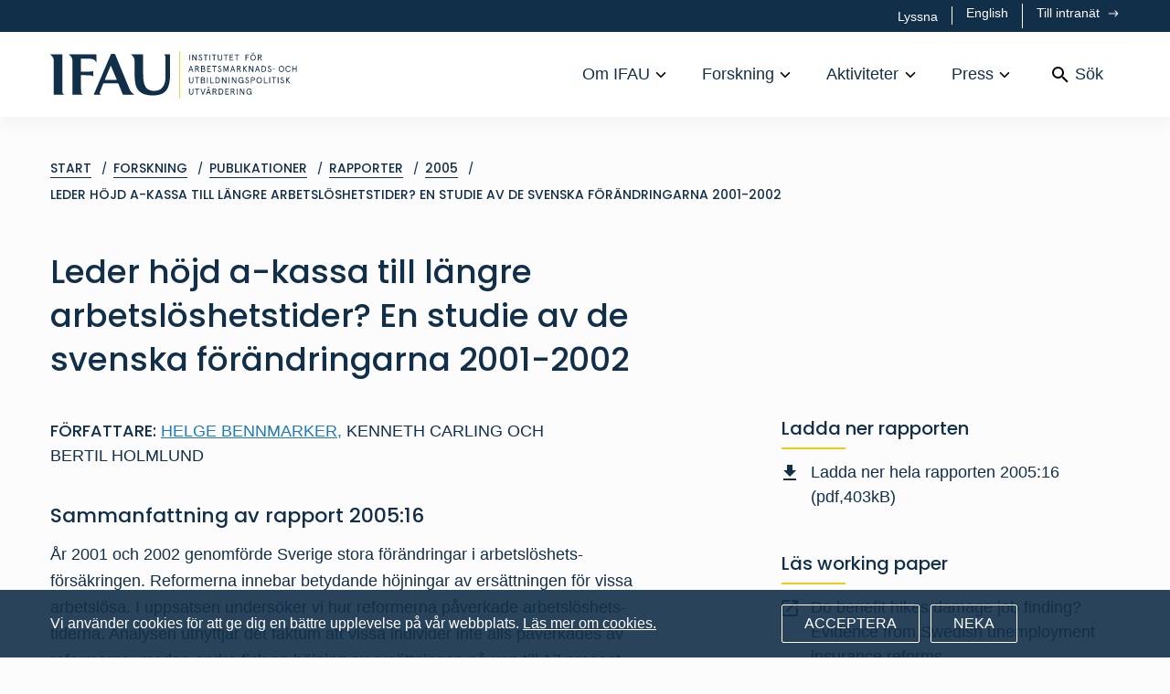

--- FILE ---
content_type: text/html; charset=utf-8
request_url: https://www.ifau.se/Forskning/Publikationer/Rapporter/2005/Leder-hojd-a-kassa-till-langre-arbetsloshetstider-En-studie-av-de-svenska-forandringarna-2001-2002/
body_size: 26563
content:


<!DOCTYPE html>

<html lang="sv" class="no-js">
<head>
    <meta name="viewport" content="width=device-width" />
    <title>IFAU</title>

    

    <meta name="citation_title" content="Leder h&#246;jd a-kassa till l&#228;ngre arbetsl&#246;shetstider? En studie av de svenska f&#246;r&#228;ndringarna 2001-2002" />
    <meta name="citation_pdf_url" content="/globalassets/pdf/se/2005/r05-16.pdf" />
    <meta name="citation_type" content="technical_report" />
    <meta name="citation_technical_report_number" content="2005:16" />
    <meta name="citation_technical_report_institution" content="IFAU - Institute for Evaluation of Labour Market and Education Policy" />

        <meta name="citation_abstract" content="&lt;p&gt;&#197;r 2001 och 2002 genomf&#246;rde Sverige stora f&#246;r&#228;ndringar i arbetsl&#246;shets&#173;f&#246;rs&#228;kringen. Reformerna innebar betydande h&#246;jningar av ers&#228;ttningen f&#246;r vissa arbetsl&#246;sa. I uppsatsen unders&#246;ker vi hur reformerna p&#229;verkade arbets&#173;l&#246;shets&#173;tiderna. Analysen utnyttjar det faktum att vissa individer inte alls p&#229;verkades av reformerna, medan andra fick en h&#246;jning av ers&#228;ttningen p&#229; upp till 17 procent. V&#229;ra resultat tyder p&#229; att reformerna hade olika effekter f&#246;r m&#228;n respektive kvinnor. Sammantaget uppskattas de tv&#229; reformerna ha &#246;kat m&#228;n&#173;nens arbetsl&#246;shetstider, men minskat kvinnornas. Dessa effekter &#228;r dock inte statistiskt s&#228;kerst&#228;llda. Vid analyser av arbetsl&#246;shetens tidsf&#246;rlopp finner vi att m&#228;n efter 20 veckor har en s&#228;kerst&#228;lld minsk&#173;&#173;ning av &#246;ver&#173;g&#229;ngarna till arbete. En f&#246;rklaring till k&#246;ns&#173;skillnaden kan vara den s&amp;nbsp;k maxtaxe&#173;&#173;&#173;reformen inom barn&#173;omsorgen, vilken genomf&#246;rdes ungef&#228;r samtidigt med a‑kassere&#173;formerna men som inte har kunnat beaktas i analysen.&lt;/p&gt;" />

        <meta name="citation_publication_date" content="2005-12-08" />
        <meta name="citation_year" content="2005" />

            <meta name="citation_author" content="Helge Bennmarker" />
            <meta name="citation_author" content="Kenneth Carling" />
            <meta name="citation_author" content="Bertil Holmlund" />



    <script>
        document.getElementsByClassName('no-js')[0].className =
            document.getElementsByClassName('no-js')[0].className.replace(/\bno-\b/, '')
    </script>
    
    <script type="text/javascript" src="/modules/EPiServer.Vizzit/ClientResources/js/vizzit.integration.js"></script>
<script type="text/javascript">
$vizzit$ = typeof $vizzit$ != 'undefined' ? $vizzit$ : {};
</script>
<script type="text/javascript">
$vizzit$ = {keys: $vizzit$.keys || {},client: $vizzit$.client || {},config: $vizzit$.config || {},endpoint: $vizzit$.endpoint || {},};
</script>
<script type="text/javascript">
$vizzit$.keys.public = 'j55zN2ExxwlPaZcvjca7o7+5rbAp/8s3uELvygNtBec=';
</script>
<script type="text/javascript">
$vizzit$.config.cookie = false;
</script>

    <script src="//cdn1.readspeaker.com/script/6816/webReader/webReader.js?pids=wr" type="text/javascript" id="rs_req_Init"></script>
    <meta name="google-site-verification" content="h6D_hW3nBmvQWgDNLAUuvdknZ_67Y_rx4P7WiF6TZ8Q" />
<link rel="shortcut icon" href="/Static/dist/assets/favicon.ico"><link rel="icon" type="image/png" sizes="16x16" href="/Static/dist/assets/favicon-16x16.png"><link rel="icon" type="image/png" sizes="32x32" href="/Static/dist/assets/favicon-32x32.png"><link rel="icon" type="image/png" sizes="48x48" href="/Static/dist/assets/favicon-48x48.png"><link rel="manifest" href="/Static/dist/assets/manifest.json"><meta name="mobile-web-app-capable" content="yes"><meta name="theme-color" content="#fff"><meta name="application-name" content="IFAU"><link rel="apple-touch-icon" sizes="57x57" href="/Static/dist/assets/apple-touch-icon-57x57.png"><link rel="apple-touch-icon" sizes="60x60" href="/Static/dist/assets/apple-touch-icon-60x60.png"><link rel="apple-touch-icon" sizes="72x72" href="/Static/dist/assets/apple-touch-icon-72x72.png"><link rel="apple-touch-icon" sizes="76x76" href="/Static/dist/assets/apple-touch-icon-76x76.png"><link rel="apple-touch-icon" sizes="114x114" href="/Static/dist/assets/apple-touch-icon-114x114.png"><link rel="apple-touch-icon" sizes="120x120" href="/Static/dist/assets/apple-touch-icon-120x120.png"><link rel="apple-touch-icon" sizes="144x144" href="/Static/dist/assets/apple-touch-icon-144x144.png"><link rel="apple-touch-icon" sizes="152x152" href="/Static/dist/assets/apple-touch-icon-152x152.png"><link rel="apple-touch-icon" sizes="167x167" href="/Static/dist/assets/apple-touch-icon-167x167.png"><link rel="apple-touch-icon" sizes="180x180" href="/Static/dist/assets/apple-touch-icon-180x180.png"><link rel="apple-touch-icon" sizes="1024x1024" href="/Static/dist/assets/apple-touch-icon-1024x1024.png"><meta name="apple-mobile-web-app-capable" content="yes"><meta name="apple-mobile-web-app-status-bar-style" content="black-translucent"><meta name="apple-mobile-web-app-title" content="IFAU"><meta name="msapplication-TileColor" content="#fff"><meta name="msapplication-TileImage" content="/Static/dist/assets/mstile-144x144.png"><meta name="msapplication-config" content="/Static/dist/assets/browserconfig.xml"><link href="/Static/dist/app.bundle.css?dada348e4a62facd72e2" rel="stylesheet"><link as="font" crossorigin="anonymous" href="/Static/dist/fonts/poppins-v13-latin-500.woff2" rel="preload"><link as="font" crossorigin="anonymous" href="/Static/dist/fonts/poppins-v13-latin-regular.woff2" rel="preload"></head>
<body class="reportpage">

    <div class="page-container" id="pagecontent">
        


<header class="rs_skip rs_preserve">
    <div class="bg-primary">
        <div class="container-lg">
            <div class="row">
                <div class="d-flex col-12 py-1 justify-content-end">
<div id="readspeaker_button1" class="rs_skip rsbtn rs_preserve">
    <a rel="nofollow" class="rsbtn_play" accesskey="L" title="Lyssna p&aring; sidans text med ReadSpeaker webReader" href="//app-eu.readspeaker.com/cgi-bin/rsent?customerid=6816&amp;lang=sv_se&amp;readid=pagecontent&amp;url=https%3a%2f%2fwww.ifau.se%2fForskning%2fPublikationer%2fRapporter%2f2005%2fLeder-hojd-a-kassa-till-langre-arbetsloshetstider-En-studie-av-de-svenska-forandringarna-2001-2002%2f">
        <span class="rsbtn_left rsimg rspart">
            <span class="rsbtn_text">
                <span>Lyssna</span>
            </span>
        </span>
        <span class="rsbtn_right rsimg rsplay rspart"></span>
    </a>
</div>                            <a href="/en/Research/Publications/Reports/" class="text-white text-xs toplinks__middle" lang="en">
                                English
                            </a>
                            <a href="/intra/"
                               class="text-white text-xs button--arrow toplinks__last">
                                Till intran&#228;t
                            </a>

                </div>
            </div>
        </div>
    </div>
    <div class="bg-white">
        <div class="container-lg">
            <div class="row">
                <div class="col-12  d-flex align-items-center">
                    <a href="/" class="mr-auto" aria-label="Hem">
<svg xmlns="http://www.w3.org/2000/svg" xmlns:xlink="http://www.w3.org/1999/xlink" viewBox="0 0 284 56" class="c-logo c-logo--header" aria-hidden="true" focusable="false">
  <path fill="#F8C637" class="c-logo__divider" d="M148.555 56h.85V.919h-.85z" />
  <path fill="#122334" class="c-logo__text" d="M92.959 4.818s.09.271.139.305c3.105 2.122 3.887 5.123 3.887 6.972v8.492l.01.288c-.005 2.967.008 5.933.076 8.898.07 3.096.302 6.239.935 9.26 1.282 6.115 4.9 10.32 11.03 12.141 4.318 1.283 8.729 1.439 13.155.908 7.471-.895 12.171-4.334 14.281-11.949 1.116-4.028 1.346-8.153 1.351-12.301.007-6.407.003-20.03.002-22.619a.43.43 0 00-.432-.429h-6.19l.08.176c.624.685 1.048 1.558 1.162 2.743.121 1.265.109 3.008.156 4.3h.002c.01 6.46-.06 12.92-.06 19.38 0 6.384-2.407 11.665-5.804 13.771-2.224 1.38-4.486 1.766-7.056 1.828-6.225.153-10.051-2.595-11.7-8.587-.705-2.565-1.014-5.305-1.059-7.973-.111-6.506-.078-22.422-.071-25.19a.413.413 0 00-.416-.414H92.959M0 4.818s.09.271.139.305c3.105 2.122 3.888 5.123 3.888 6.972l.016 39.037c0 .232.189.421.421.421h11.457s-.093-.286-.14-.305c-1.188-.496-1.627-1.429-1.741-2.614-.121-1.266-.108-3.008-.155-4.301l-.016-39.086a.429.429 0 00-.429-.429H0" />
  <path fill="#122334" class="c-logo__text" d="M62.895 33.69c.943-2.22 4.318-10.183 6.338-15.14a.43.43 0 01.798 0c2.026 4.972 5.394 12.939 6.329 15.147a.42.42 0 01-.388.584H63.287a.425.425 0 01-.392-.591zM73.449 4.27h-2.936a.882.882 0 00-.812.538L50.265 50.694a.44.44 0 00-.035.171v.688h8.196l-.139-.305c-1.188-.496-1.685-1.442-1.27-2.648.102-.297 3.134-7.99 3.872-9.861a.644.644 0 01.603-.407h16.301c.262 0 .499.16.596.403l4.949 12.288c.129.321.439.53.783.53h12.581s-.086-.278-.139-.305c-3.126-1.564-5.073-5.441-5.876-7.397L74.84 5.204a1.503 1.503 0 00-1.391-.934zM159.832 11.965h.886V4.924h-.886zM167.582 4.924h.885v7.04h-1.036l-3.178-5.481v5.481h-.886v-7.04h1.036l3.179 5.501V4.924M173.865 6.433c-.322-.574-.643-.745-1.117-.745-.482 0-.844.402-.844.875 0 .332.1.573.412.815.162.11.291.201.403.261l.543.282c.402.201.592.302.925.553.473.353.724.765.754 1.468 0 .564-.181 1.047-.543 1.439-.402.442-.925.664-1.569.664a2.21 2.21 0 01-1.478-.533c-.413-.352-.674-.815-.795-1.368l.764-.463c.272.956.674 1.519 1.509 1.519.412 0 .724-.131.955-.402.182-.222.273-.503.273-.835 0-.614-.484-.966-1.328-1.368-.553-.252-.825-.412-1.188-.724-.361-.323-.522-.714-.522-1.237 0-.513.171-.936.513-1.278a1.656 1.656 0 011.216-.513c.937 0 1.459.402 1.831 1.127l-.714.463M176.388 5.768v-.844h4.949v.844h-2.032v6.196h-.885V5.768h-2.032M183.244 11.965h.886V4.924h-.886zM186.028 5.768v-.844h4.949v.844h-2.033v6.196h-.884V5.768h-2.032M192.81 4.924h.884V9.63c0 .926.583 1.57 1.579 1.57.997 0 1.58-.644 1.58-1.57V4.924h.885V9.57c0 .775-.231 1.388-.704 1.821-.463.432-1.047.654-1.761.654-.713 0-1.297-.222-1.769-.654-.463-.433-.694-1.046-.694-1.821V4.924M199.575 5.768v-.844h4.948v.844h-2.031v6.196h-.886V5.768h-2.031M206.433 4.924h4.043v.844h-3.159V7.79h2.555v.845h-2.555v2.485h3.259v.844h-4.143v-7.04M212.233 5.768v-.844h4.95v.844h-2.033v6.196h-.884V5.768h-2.033M224.624 4.924h4.094v.844h-3.208v2.103h2.604v.845h-2.604v3.248h-.886v-7.04M234.775 3.445a.552.552 0 01-.573.563.555.555 0 01-.563-.563c0-.322.251-.573.563-.573a.56.56 0 01.573.573zm-1.67 0a.552.552 0 01-.573.563.555.555 0 01-.563-.563c0-.322.251-.573.563-.573a.56.56 0 01.573.573zm.262 2.243c-.654 0-1.197.241-1.619.714-.413.473-.624 1.157-.624 2.042 0 .885.211 1.569.624 2.042.422.472.965.714 1.619.714s1.196-.242 1.609-.714c.422-.473.634-1.157.634-2.042 0-.885-.212-1.569-.634-2.042-.413-.473-.955-.714-1.609-.714zm0-.845c.885 0 1.629.321 2.243.966.614.634.915 1.518.915 2.635 0 1.116-.301 2.002-.915 2.645-.614.634-1.358.956-2.243.956-.886 0-1.63-.322-2.243-.956-.614-.643-.916-1.529-.916-2.645 0-1.117.302-2.001.916-2.635.613-.645 1.357-.966 2.243-.966zM239.701 5.768V7.8h1.479c.755 0 1.136-.342 1.136-1.015 0-.675-.381-1.017-1.136-1.017h-1.479zm3.119 6.196l-2.062-3.319h-1.057v3.319h-.885v-7.04h2.343c1.258 0 2.073.693 2.073 1.861 0 .965-.544 1.608-1.469 1.8l2.102 3.379h-1.045zM161.834 19.221l-1.065 3.169h2.131l-1.066-3.169zm-.422-1.146h.844l2.434 7.041h-.885l-.623-1.882h-2.696l-.624 1.882h-.884l2.434-7.041zM167.476 18.919v2.033h1.478c.754 0 1.137-.342 1.137-1.016 0-.674-.383-1.017-1.137-1.017h-1.478zm3.118 6.197l-2.063-3.32h-1.055v3.32h-.886v-7.041h2.344c1.257 0 2.072.694 2.072 1.861 0 .965-.543 1.609-1.469 1.8l2.103 3.38h-1.046zM174.574 21.787v2.484h1.489c.935 0 1.408-.413 1.408-1.248 0-.824-.473-1.236-1.408-1.236h-1.489zm0-2.868v2.022h1.439c.683 0 1.116-.352 1.116-1.005 0-.654-.433-1.017-1.116-1.017h-1.439zm-.886-.844h2.375c1.237 0 1.981.674 1.981 1.81 0 .604-.321 1.127-.795 1.378.694.282 1.137.915 1.137 1.76 0 1.298-.824 2.093-2.193 2.093h-2.505v-7.041zM180.667 18.075h4.043v.844h-3.157v2.022h2.553v.846h-2.553v2.484h3.259v.845h-4.145v-7.041M186.469 18.919v-.844h4.948v.844h-2.031v6.197h-.886v-6.197h-2.031M196.041 19.584c-.322-.574-.644-.744-1.117-.744-.483 0-.844.402-.844.874 0 .332.101.573.412.815.161.111.291.201.403.262l.543.282c.402.2.593.302.924.552.474.353.725.765.755 1.469 0 .563-.181 1.046-.543 1.438-.402.443-.926.664-1.569.664a2.21 2.21 0 01-1.479-.533c-.412-.352-.673-.815-.795-1.368l.765-.462c.272.955.674 1.518 1.509 1.518.412 0 .724-.131.956-.402.181-.221.271-.503.271-.835 0-.614-.482-.966-1.328-1.367-.552-.252-.824-.413-1.186-.725-.363-.322-.524-.714-.524-1.237 0-.513.172-.936.514-1.278a1.655 1.655 0 011.216-.512c.936 0 1.459.401 1.831 1.126l-.714.463M199.283 18.075h1.087l1.881 4.959 1.88-4.959h1.087v7.041h-.885v-5.13l-1.77 4.486h-.625l-1.769-4.486v5.13h-.886v-7.041M209.974 19.221l-1.066 3.169h2.132l-1.066-3.169zm-.422-1.146h.844l2.435 7.041h-.886l-.623-1.882h-2.696l-.624 1.882h-.884l2.434-7.041zM215.616 18.919v2.033h1.479c.754 0 1.135-.342 1.135-1.016 0-.674-.381-1.017-1.135-1.017h-1.479zm3.118 6.197l-2.062-3.32h-1.056v3.32h-.886v-7.041h2.344c1.257 0 2.072.694 2.072 1.861 0 .965-.543 1.609-1.468 1.8l2.102 3.38h-1.046zM226.706 25.116h-1.126l-2.866-3.551v3.551h-.886v-7.041h.886v2.826l2.625-2.826h1.126l-2.857 3.158 3.098 3.883M232.834 18.075h.886v7.041h-1.036l-3.179-5.482v5.482h-.885v-7.041h1.036l3.178 5.502v-5.502M238.476 19.221l-1.066 3.169h2.132l-1.066-3.169zm-.422-1.146h.844l2.434 7.041h-.885l-.623-1.882h-2.696l-.624 1.882h-.885l2.435-7.041zM244.117 18.919v5.352h.896c1.298 0 2.444-.704 2.444-2.675 0-1.972-1.146-2.677-2.444-2.677h-.896zm-.885-.844h1.931c.916 0 1.681.311 2.304.946.624.623.935 1.478.935 2.575 0 1.096-.311 1.95-.935 2.584-.623.624-1.388.936-2.304.936h-1.931v-7.041zM253.408 19.584c-.322-.574-.643-.744-1.117-.744-.482 0-.844.402-.844.874 0 .332.1.573.412.815.162.111.291.201.402.262l.544.282c.402.2.592.302.924.552.473.353.725.765.755 1.469 0 .563-.181 1.046-.543 1.438-.402.443-.925.664-1.569.664a2.205 2.205 0 01-1.478-.533c-.414-.352-.674-.815-.795-1.368l.764-.462c.272.955.674 1.518 1.509 1.518.412 0 .724-.131.955-.402.182-.221.273-.503.273-.835 0-.614-.484-.966-1.329-1.367-.552-.252-.824-.413-1.187-.725-.361-.322-.522-.714-.522-1.237 0-.513.17-.936.513-1.278a1.654 1.654 0 011.216-.512c.937 0 1.459.401 1.831 1.126l-.714.463M255.83 22.299h2.727v-.744h-2.727zM265.978 18.84c-.655 0-1.198.241-1.621.714-.412.472-.623 1.156-.623 2.042 0 .884.211 1.568.623 2.041.423.472.966.714 1.621.714.653 0 1.196-.242 1.608-.714.423-.473.635-1.157.635-2.041 0-.886-.212-1.57-.635-2.042-.412-.473-.955-.714-1.608-.714zm0-.845c.884 0 1.628.321 2.243.965.613.634.915 1.519.915 2.636 0 1.115-.302 2.001-.915 2.645-.615.633-1.359.955-2.243.955-.886 0-1.63-.322-2.244-.955-.614-.644-.916-1.53-.916-2.645 0-1.117.302-2.002.916-2.636.614-.644 1.358-.965 2.244-.965zM276.527 23.064c-.161.633-.483 1.156-.965 1.549-.484.392-1.077.583-1.791.583a3.05 3.05 0 01-2.253-.945c-.614-.634-.926-1.519-.926-2.655 0-1.137.312-2.022.926-2.656a3.05 3.05 0 012.253-.945c.714 0 1.307.201 1.791.593.482.392.804.905.965 1.539l-.855.251c-.332-1.025-.965-1.538-1.901-1.538-.674 0-1.216.241-1.639.714-.412.472-.624 1.156-.624 2.042 0 .884.212 1.568.624 2.041.423.472.965.714 1.639.714.936 0 1.569-.513 1.901-1.539l.855.252M282.58 18.075h.885v7.041h-.885v-3.32h-3.219v3.32h-.885v-7.041h.885v2.877h3.219v-2.877M159.682 31.226h.884v4.707c0 .925.583 1.57 1.58 1.57.996 0 1.579-.645 1.579-1.57v-4.707h.885v4.647c0 .774-.231 1.388-.704 1.82-.463.433-1.047.655-1.76.655-.714 0-1.298-.222-1.77-.655-.463-.432-.694-1.046-.694-1.82v-4.647M166.498 32.071v-.845h4.948v.845h-2.031v6.196h-.886v-6.196h-2.031M174.29 34.937v2.485h1.488c.936 0 1.409-.412 1.409-1.247 0-.825-.473-1.238-1.409-1.238h-1.488zm0-2.866v2.022h1.439c.683 0 1.116-.353 1.116-1.006s-.433-1.016-1.116-1.016h-1.439zm-.886-.845h2.374c1.238 0 1.982.674 1.982 1.811 0 .604-.322 1.126-.795 1.377.694.282 1.137.916 1.137 1.761 0 1.298-.825 2.092-2.193 2.092h-2.505v-7.041zM180.429 38.267h.884v-7.041h-.884zM184.014 31.226h.885v6.196h3.199v.845h-4.084v-7.041M190.956 32.071v5.351h.896c1.297 0 2.444-.704 2.444-2.675 0-1.972-1.147-2.676-2.444-2.676h-.896zm-.885-.845h1.931c.916 0 1.681.312 2.304.946.624.623.935 1.478.935 2.575 0 1.096-.311 1.95-.935 2.584-.623.624-1.388.936-2.304.936h-1.931v-7.041zM201.779 31.226h.885v7.041h-1.036l-3.178-5.482v5.482h-.886v-7.041h1.037l3.178 5.502v-5.502M205.378 38.267h.886v-7.041h-.886zM213.179 31.226h.884v7.041h-1.036l-3.177-5.482v5.482h-.886v-7.041H210l3.179 5.502v-5.502M220.005 35.562v-.845h2.364v3.55h-.754l-.091-.966c-.352.614-1.066 1.047-1.981 1.047a3.01 3.01 0 01-2.223-.936c-.614-.624-.916-1.509-.916-2.665 0-1.157.313-2.042.926-2.666.613-.623 1.368-.935 2.253-.935 1.448 0 2.444.814 2.766 2.132l-.855.251c-.332-1.025-.975-1.538-1.911-1.538-.674 0-1.217.241-1.64.714-.412.473-.623 1.156-.623 2.042 0 .885.211 1.568.623 2.041.423.473.966.715 1.64.715 1.177 0 1.86-.775 1.941-1.941h-1.519M227.611 32.735c-.322-.573-.643-.744-1.117-.744-.482 0-.844.401-.844.874 0 .333.101.573.413.816.161.11.291.201.402.261l.543.282c.402.201.594.301.925.552.473.353.724.765.755 1.469 0 .563-.182 1.047-.543 1.439-.403.442-.926.664-1.57.664a2.206 2.206 0 01-1.478-.534c-.412-.352-.674-.815-.795-1.368l.764-.463c.272.956.674 1.52 1.509 1.52.412 0 .725-.132.956-.402.181-.222.272-.503.272-.835 0-.614-.483-.966-1.328-1.369-.553-.251-.825-.412-1.187-.723-.362-.323-.523-.715-.523-1.237 0-.514.172-.936.513-1.279a1.655 1.655 0 011.216-.512c.937 0 1.459.402 1.831 1.126l-.714.463M233.408 34.405c.724 0 1.126-.413 1.126-1.167 0-.755-.402-1.167-1.126-1.167h-1.619v2.334h1.619zm-1.619.844v3.018h-.886v-7.041h2.454c1.319 0 2.092.775 2.092 2.012s-.773 2.011-2.092 2.011h-1.568zM240.407 31.991c-.654 0-1.197.241-1.619.714-.413.473-.624 1.156-.624 2.042 0 .885.211 1.568.624 2.041.422.473.965.715 1.619.715s1.197-.242 1.609-.715c.422-.473.634-1.156.634-2.041 0-.886-.212-1.569-.634-2.042-.412-.473-.955-.714-1.609-.714zm0-.845c.885 0 1.629.322 2.243.965.614.634.915 1.519.915 2.636 0 1.116-.301 2.001-.915 2.644-.614.634-1.358.957-2.243.957-.886 0-1.63-.323-2.243-.957-.614-.643-.916-1.528-.916-2.644 0-1.117.302-2.002.916-2.636.613-.643 1.357-.965 2.243-.965zM245.906 31.226h.886v6.196h3.198v.845h-4.084v-7.041M251.964 38.267h.886v-7.041h-.886zM254.798 32.071v-.845h4.948v.845h-2.031v6.196h-.886v-6.196h-2.031M261.705 38.267h.885v-7.041h-.885zM268.019 32.735c-.323-.573-.644-.744-1.117-.744-.483 0-.844.401-.844.874 0 .333.1.573.412.816.161.11.292.201.402.261l.543.282c.402.201.594.301.926.552.472.353.723.765.755 1.469 0 .563-.182 1.047-.544 1.439-.402.442-.926.664-1.57.664a2.206 2.206 0 01-1.478-.534c-.412-.352-.674-.815-.795-1.368l.765-.463c.272.956.673 1.52 1.508 1.52.413 0 .725-.132.956-.402.181-.222.272-.503.272-.835 0-.614-.482-.966-1.328-1.369-.553-.251-.824-.412-1.187-.723-.362-.323-.523-.715-.523-1.237 0-.514.172-.936.514-1.279a1.654 1.654 0 011.216-.512c.936 0 1.459.402 1.83 1.126l-.713.463M276.188 38.267h-1.125l-2.867-3.55v3.55h-.885v-7.041h.885v2.827l2.625-2.827h1.127l-2.857 3.159 3.097 3.882M159.682 44.378h.884v4.707c0 .925.583 1.569 1.58 1.569.996 0 1.579-.644 1.579-1.569v-4.707h.885v4.646c0 .775-.231 1.389-.704 1.821-.463.433-1.047.654-1.76.654-.714 0-1.298-.221-1.77-.654-.463-.432-.694-1.046-.694-1.821v-4.646M166.447 45.223v-.845h4.949v.845h-2.032v6.195h-.885v-6.195h-2.032M177.655 44.378h.935l-2.424 7.04h-.885l-2.424-7.04h.936l1.931 5.783 1.931-5.783M183.486 42.899a.55.55 0 01-.573.563.555.555 0 01-.563-.563c0-.321.252-.573.563-.573a.56.56 0 01.573.573zm-1.408 2.625l-1.065 3.168h2.132l-1.067-3.168zm-.261-2.625a.552.552 0 01-.574.563.555.555 0 01-.562-.563c0-.321.252-.573.562-.573a.56.56 0 01.574.573zm-.161 1.479h.845l2.435 7.04h-.886l-.623-1.88h-2.697l-.624 1.88h-.883l2.433-7.04zM187.721 45.223v2.031h1.478c.754 0 1.137-.342 1.137-1.016 0-.674-.383-1.015-1.137-1.015h-1.478zm3.118 6.195l-2.063-3.318h-1.055v3.318h-.886v-7.04h2.344c1.257 0 2.072.694 2.072 1.86 0 .966-.544 1.611-1.469 1.801l2.103 3.379h-1.046zM194.818 45.223v5.351h.895c1.298 0 2.444-.705 2.444-2.676s-1.146-2.675-2.444-2.675h-.895zm-.885-.845h1.931c.915 0 1.68.311 2.303.945.624.624.936 1.479.936 2.575s-.312 1.952-.936 2.585c-.623.623-1.388.935-2.303.935h-1.931v-7.04zM201.375 44.378h4.044v.845h-3.158v2.021h2.554v.845h-2.554v2.485h3.259v.844h-4.145v-7.04M208.524 45.223v2.031h1.479c.755 0 1.137-.342 1.137-1.016 0-.674-.382-1.015-1.137-1.015h-1.479zm3.119 6.195L209.58 48.1h-1.056v3.318h-.885v-7.04h2.343c1.258 0 2.073.694 2.073 1.86 0 .966-.543 1.611-1.469 1.801l2.102 3.379h-1.045zM214.737 51.418h.885v-7.04h-.885zM222.486 44.378h.886v7.04h-1.036l-3.179-5.481v5.481h-.886v-7.04h1.038l3.177 5.502v-5.502M229.264 48.713v-.845h2.364v3.55h-.755l-.091-.965c-.351.614-1.066 1.046-1.98 1.046a3.009 3.009 0 01-2.224-.936c-.613-.624-.915-1.507-.915-2.665 0-1.156.312-2.042.925-2.665.614-.624 1.368-.936 2.253-.936 1.449 0 2.444.815 2.766 2.133l-.855.251c-.331-1.026-.975-1.539-1.911-1.539-.674 0-1.216.242-1.639.714-.412.473-.624 1.158-.624 2.042 0 .885.212 1.57.624 2.041.423.474.965.715 1.639.715 1.177 0 1.861-.774 1.941-1.941h-1.518M46.601 29.127c1.185.113 2.057.538 2.743 1.161l.176.081V23.8l-.176.08c-.653.557-1.672.636-2.743.737-1.266.12-4.33.156-4.33.156-3.024.055-5.447.038-6.94.03l-.007-14.91c3.458-.075 7.482-.335 10.309-.112 3.189.252 5.838.897 7.137 4.104.023.055.304.139.304.139V5.243a.424.424 0 00-.424-.425H21.452s.09.271.139.305c3.105 2.122 3.888 5.123 3.888 6.972l.016 39.041c.001.23.188.417.418.417h11.461s-.092-.286-.139-.305c-1.188-.496-1.627-1.429-1.74-2.614-.122-1.266-.11-3.008-.156-4.301l-.006-15.5c1.598.004 3.75.01 6.927.135 0 0 3.075.037 4.341.159" />
</svg>                    </a>
                    <nav class="main-navigation d-flex align-items-center" aria-label="Prim&#228;r">



<ul class="menu-bar" aria-label="Huvudmeny">
        <li class="menu-bar__item">
                <button class="menu-bar__link menu-bar__link--toggle"> Om IFAU </button>
                <div class="mega-menu" data-mega-menu>
                    <div class="container-lg">
                        <div class="row">
                            <ul class="mega-menu__container col-12">
                                <li>
                                    <a href="/Om-IFAU/" class="mega-menu__header"> Om IFAU </a>
                                    <ul>
                                                <li>
                                                    <a href="/Om-IFAU/Medarbetare/" class="mega-menu__link--lg">Medarbetare</a>
                                                    <ul>
                                                            <li><a href="/Om-IFAU/Medarbetare/Ledning/" class="mega-menu__link--base">Ledning</a></li>
                                                            <li><a href="/Om-IFAU/Medarbetare/Administration/" class="mega-menu__link--base">Administration</a></li>
                                                            <li><a href="/Om-IFAU/Medarbetare/Forskare-Utredare/" class="mega-menu__link--base">Forskare/utredare</a></li>
                                                            <li><a href="/Om-IFAU/Medarbetare/doktorander/" class="mega-menu__link--base">Doktorander</a></li>
                                                            <li><a href="/Om-IFAU/Medarbetare/Affilierade-forskare/" class="mega-menu__link--base">Affilierade forskare</a></li>
                                                            <li><a href="/Om-IFAU/Medarbetare/snart-redo-for-arbetslivet/" class="mega-menu__link--base">Snart redo f&#246;r arbetslivet</a></li>
                                                    </ul>
                                                </li>
                                                <li>
                                                    <a href="/Om-IFAU/Organisation/" class="mega-menu__link--lg">Organisation</a>
                                                    <ul>
                                                            <li><a href="/Om-IFAU/Organisation/ledning/" class="mega-menu__link--base">Ledning</a></li>
                                                            <li><a href="/Om-IFAU/Organisation/Vetenskapligt-rad/" class="mega-menu__link--base">Vetenskapligt r&#229;d</a></li>
                                                            <li><a href="/Om-IFAU/Organisation/Referensgrupp/" class="mega-menu__link--base">Referensgrupp</a></li>
                                                    </ul>
                                                </li>
                                                <li>
                                                    <a href="/Om-IFAU/Om-webbplatsen/" class="mega-menu__link--lg">Om webbplatsen</a>
                                                    <ul>
                                                            <li><a href="/Om-IFAU/Om-webbplatsen/Kakor/" class="mega-menu__link--base">Kakor</a></li>
                                                            <li><a href="/Om-IFAU/Om-webbplatsen/lyssna-pa-webbplatsen/" class="mega-menu__link--base">Lyssna p&#229; webbplatsen</a></li>
                                                            <li><a href="/Om-IFAU/Om-webbplatsen/tillganglighetsredogorelse/" class="mega-menu__link--base">Tillg&#228;nglighetsredog&#246;relse</a></li>
                                                    </ul>
                                                </li>

                                            <li>
                                                    <a href="/Om-IFAU/kontakta-oss/" class="mega-menu__link--lg">Kontakta oss</a>
                                                    <a href="/Om-IFAU/lediga-tjanster/" class="mega-menu__link--lg">Lediga tj&#228;nster</a>
                                                    <a href="/Om-IFAU/Behandling-av-personuppgifter/" class="mega-menu__link--lg">Integritetspolicy</a>
                                                    <a href="/Om-IFAU/Remissvar/" class="mega-menu__link--lg">Remissvar</a>
                                                    <a href="/Om-IFAU/Upphandling/" class="mega-menu__link--lg">Upphandling</a>
                                            </li>
                                    </ul>
                                </li>
                            </ul>
                        </div>
                    </div>
                </div>
        </li>
        <li class="menu-bar__item">
                <button class="menu-bar__link menu-bar__link--toggle"> Forskning </button>
                <div class="mega-menu" data-mega-menu>
                    <div class="container-lg">
                        <div class="row">
                            <ul class="mega-menu__container col-12">
                                <li>
                                    <a href="/Forskning/" class="mega-menu__header"> Forskning </a>
                                    <ul>
                                                <li>
                                                    <a href="/Forskning/Publikationer/" class="mega-menu__link--lg">Publikationer</a>
                                                    <ul>
                                                            <li><a href="/Forskning/Publikationer/Rapporter/" class="mega-menu__link--base">Rapporter</a></li>
                                                            <li><a href="/Forskning/Publikationer/Working-papers/" class="mega-menu__link--base">Working papers</a></li>
                                                            <li><a href="/Forskning/Publikationer/Dissertation-series/" class="mega-menu__link--base">Dissertation series</a></li>
                                                            <li><a href="/Forskning/Publikationer/Stenciler/" class="mega-menu__link--base">Stenciler</a></li>
                                                    </ul>
                                                </li>
                                                <li>
                                                    <a href="/Forskning/Pa-gang/" class="mega-menu__link--lg">Ett urval av p&#229;g&#229;ende projekt</a>
                                                    <ul>
                                                            <li><a href="/Forskning/Pa-gang/Arbetsmarknadspolitik/" class="mega-menu__link--base">Arbetsmarknadspolitik</a></li>
                                                            <li><a href="/Forskning/Pa-gang/Arbetsmarknadens-funktionssatt/" class="mega-menu__link--base">Arbetsmarknadens funktionss&#228;tt</a></li>
                                                            <li><a href="/Forskning/Pa-gang/Socialforsakringspolitik/" class="mega-menu__link--base">Socialf&#246;rs&#228;kringspolitik</a></li>
                                                            <li><a href="/Forskning/Pa-gang/Utbildningspolitik/" class="mega-menu__link--base">Utbildningspolitik</a></li>
                                                    </ul>
                                                </li>
                                                <li>
                                                    <a href="/Forskning/Forskningsbidrag/" class="mega-menu__link--lg">Forskningsbidrag</a>
                                                    <ul>
                                                            <li><a href="/Forskning/Forskningsbidrag/Ansokan/" class="mega-menu__link--base">Ans&#246;kan</a></li>
                                                            <li><a href="/Forskning/Forskningsbidrag/Information-till-bidragssokande/" class="mega-menu__link--base">Information till bidragss&#246;kande</a></li>
                                                            <li><a href="/Forskning/Forskningsbidrag/Utdelade-bidrag/" class="mega-menu__link--base">Utdelade bidrag</a></li>
                                                            <li><a href="/Forskning/Forskningsbidrag/Till-dig-som-har-beviljats-forskningsbidrag/" class="mega-menu__link--base">Till dig som har beviljats forskningsbidrag</a></li>
                                                            <li><a href="/Forskning/Forskningsbidrag/Vanliga-fragor/" class="mega-menu__link--base">Vanliga fr&#229;gor</a></li>
                                                    </ul>
                                                </li>

                                            <li>
                                                    <a href="/Forskning/Forskningsomraden/" class="mega-menu__link--lg">Forskningsomr&#229;den</a>
                                                    <a href="/Forskning/Externfinansierad-forskning/" class="mega-menu__link--lg">Externfinansierad forskning</a>
                                                    <a href="/Forskning/forskningsdata_/" class="mega-menu__link--lg">Forskningsdata</a>
                                                    <a href="/Forskning/publicering-i-vetenskapliga-tidskrifter/" class="mega-menu__link--lg">Forskning som accepterats f&#246;r publicering i vetenskapliga tidskrifter</a>
                                                    <a href="/Om-IFAU/Medarbetare/Forskare-Utredare/" class="mega-menu__link--lg">Forskare/utredare</a>
                                                    <a href="/Press/Forskningssammanfattningar/" class="mega-menu__link--lg">Forskningssammanfattningar</a>
                                            </li>
                                    </ul>
                                </li>
                            </ul>
                        </div>
                    </div>
                </div>
        </li>
        <li class="menu-bar__item">
                <button class="menu-bar__link menu-bar__link--toggle"> Aktiviteter </button>
                <div class="mega-menu" data-mega-menu>
                    <div class="container-lg">
                        <div class="row">
                            <ul class="mega-menu__container col-12">
                                <li>
                                    <a href="/Aktiviteter/" class="mega-menu__header"> Aktiviteter </a>
                                    <ul>

                                            <li>
                                                    <a href="/Aktiviteter/Seminarier-vid-IFAU/" class="mega-menu__link--base">Seminarier vid IFAU</a>
                                                    <a href="/Aktiviteter/evenemang/" class="mega-menu__link--base">Evenemang</a>
                                                    <a href="/Aktiviteter/Tidigare-evenemang/" class="mega-menu__link--base">Tidigare evenemang</a>
                                            </li>
                                    </ul>
                                </li>
                            </ul>
                        </div>
                    </div>
                </div>
        </li>
        <li class="menu-bar__item">
                <button class="menu-bar__link menu-bar__link--toggle"> Press </button>
                <div class="mega-menu" data-mega-menu>
                    <div class="container-lg">
                        <div class="row">
                            <ul class="mega-menu__container col-12">
                                <li>
                                    <a href="/Press/" class="mega-menu__header"> Press </a>
                                    <ul>

                                            <li>
                                                    <a href="/Press/Forskningssammanfattningar/" class="mega-menu__link--base">Forskningssammanfattningar</a>
                                                    <a href="/Press/Pressmeddelanden/" class="mega-menu__link--base">Pressmeddelanden</a>
                                                    <a href="/Press/Meddelanden/" class="mega-menu__link--base">Meddelanden</a>
                                                    <a href="/Press/Prenumeration/" class="mega-menu__link--base">Prenumeration</a>
                                                    <a href="/Press/Remissvar/" class="mega-menu__link--base">Remissvar</a>
                                            </li>
                                    </ul>
                                </li>
                            </ul>
                        </div>
                    </div>
                </div>
        </li>

    <li>
        <a href="/Sok/" class="menu-bar__link"><svg xmlns="http://www.w3.org/2000/svg" xmlns:xlink="http://www.w3.org/1999/xlink" version="1.1" width="24" height="24" viewBox="0 0 24 24" class="mx-1" aria-hidden="true">
  <path d="M9.5,3A6.5,6.5 0 0,1 16,9.5C16,11.11 15.41,12.59 14.44,13.73L14.71,14H15.5L20.5,19L19,20.5L14,15.5V14.71L13.73,14.44C12.59,15.41 11.11,16 9.5,16A6.5,6.5 0 0,1 3,9.5A6.5,6.5 0 0,1 9.5,3M9.5,5C7,5 5,7 5,9.5C5,12 7,14 9.5,14C12,14 14,12 14,9.5C14,7 12,5 9.5,5Z" />
</svg> S&#246;k</a>
    </li>
</ul>                            <a href="/Sok/" class="d-flex d-lg-none h-100 align-items-center px-3"><svg xmlns="http://www.w3.org/2000/svg" xmlns:xlink="http://www.w3.org/1999/xlink" version="1.1" width="24" height="24" viewBox="0 0 24 24" class="mx-1" aria-hidden="true">
  <path d="M9.5,3A6.5,6.5 0 0,1 16,9.5C16,11.11 15.41,12.59 14.44,13.73L14.71,14H15.5L20.5,19L19,20.5L14,15.5V14.71L13.73,14.44C12.59,15.41 11.11,16 9.5,16A6.5,6.5 0 0,1 3,9.5A6.5,6.5 0 0,1 9.5,3M9.5,5C7,5 5,7 5,9.5C5,12 7,14 9.5,14C12,14 14,12 14,9.5C14,7 12,5 9.5,5Z" />
</svg> S&#246;k</a>

                        <div class="js-m-menu">
                            <button data-toggle="js-toggle-target-m-menu" class="js-toggle c-hamburger c-hamburger--spin" aria-label="Meny">
                                <span class="c-hamburger-box" aria-hidden="true">
                                    <span class="c-hamburger-inner"></span>
                                </span>
                            </button>

<ul id="js-toggle-target-m-menu" class="m-menu" aria-label="Mobilmeny">
        <li class="m-menu__item m-menu__item--has-children ">
                <a href="/Om-IFAU/" class="m-menu__link m-menu__link--heading ">Om IFAU</a>
                <button class="m-menu__toggle " aria-label="&#214;ppna undermeny f&#246;r Om IFAU"></button>
                <ul class="m-menu__list">
                            <li class="m-menu__item m-menu__item--has-children ">
                                <a href="/Om-IFAU/Medarbetare/" class="m-menu__link  m-menu__link--heading ">Medarbetare</a>
                                    <button class="m-menu__toggle " aria-label="&#214;ppna undermeny f&#246;r Medarbetare"></button>
                                <ul class="m-menu__list">
                                        <li>
                                            <a href="/Om-IFAU/Medarbetare/Ledning/" class="m-menu__link ">Ledning</a>
                                        </li>
                                        <li>
                                            <a href="/Om-IFAU/Medarbetare/Administration/" class="m-menu__link ">Administration</a>
                                        </li>
                                        <li>
                                            <a href="/Om-IFAU/Medarbetare/Forskare-Utredare/" class="m-menu__link ">Forskare/utredare</a>
                                        </li>
                                        <li>
                                            <a href="/Om-IFAU/Medarbetare/doktorander/" class="m-menu__link ">Doktorander</a>
                                        </li>
                                        <li>
                                            <a href="/Om-IFAU/Medarbetare/Affilierade-forskare/" class="m-menu__link ">Affilierade forskare</a>
                                        </li>
                                        <li>
                                            <a href="/Om-IFAU/Medarbetare/snart-redo-for-arbetslivet/" class="m-menu__link ">Snart redo f&#246;r arbetslivet</a>
                                        </li>
                                </ul>
                            </li>
                            <li class="m-menu__item m-menu__item--has-children ">
                                <a href="/Om-IFAU/Organisation/" class="m-menu__link  m-menu__link--heading ">Organisation</a>
                                    <button class="m-menu__toggle " aria-label="&#214;ppna undermeny f&#246;r Organisation"></button>
                                <ul class="m-menu__list">
                                        <li>
                                            <a href="/Om-IFAU/Organisation/ledning/" class="m-menu__link ">Ledning</a>
                                        </li>
                                        <li>
                                            <a href="/Om-IFAU/Organisation/Vetenskapligt-rad/" class="m-menu__link ">Vetenskapligt r&#229;d</a>
                                        </li>
                                        <li>
                                            <a href="/Om-IFAU/Organisation/Referensgrupp/" class="m-menu__link ">Referensgrupp</a>
                                        </li>
                                </ul>
                            </li>
                            <li class="m-menu__item m-menu__item--has-children ">
                                <a href="/Om-IFAU/Om-webbplatsen/" class="m-menu__link  m-menu__link--heading ">Om webbplatsen</a>
                                    <button class="m-menu__toggle " aria-label="&#214;ppna undermeny f&#246;r Om webbplatsen"></button>
                                <ul class="m-menu__list">
                                        <li>
                                            <a href="/Om-IFAU/Om-webbplatsen/Kakor/" class="m-menu__link ">Kakor</a>
                                        </li>
                                        <li>
                                            <a href="/Om-IFAU/Om-webbplatsen/lyssna-pa-webbplatsen/" class="m-menu__link ">Lyssna p&#229; webbplatsen</a>
                                        </li>
                                        <li>
                                            <a href="/Om-IFAU/Om-webbplatsen/tillganglighetsredogorelse/" class="m-menu__link ">Tillg&#228;nglighetsredog&#246;relse</a>
                                        </li>
                                </ul>
                            </li>
                            <li class="mega-menu__item">
                                <a href="/Om-IFAU/kontakta-oss/" class="m-menu__link ">Kontakta oss</a>
                            </li>
                            <li class="mega-menu__item">
                                <a href="/Om-IFAU/lediga-tjanster/" class="m-menu__link ">Lediga tj&#228;nster</a>
                            </li>
                            <li class="mega-menu__item">
                                <a href="/Om-IFAU/Behandling-av-personuppgifter/" class="m-menu__link ">Integritetspolicy</a>
                            </li>
                            <li class="mega-menu__item">
                                <a href="/Om-IFAU/Remissvar/" class="m-menu__link ">Remissvar</a>
                            </li>
                            <li class="mega-menu__item">
                                <a href="/Om-IFAU/Upphandling/" class="m-menu__link ">Upphandling</a>
                            </li>
                </ul>
        </li>
        <li class="m-menu__item m-menu__item--has-children ">
                <a href="/Forskning/" class="m-menu__link m-menu__link--heading ">Forskning</a>
                <button class="m-menu__toggle " aria-label="&#214;ppna undermeny f&#246;r Forskning"></button>
                <ul class="m-menu__list">
                            <li class="mega-menu__item">
                                <a href="/Forskning/Forskningsomraden/" class="m-menu__link ">Forskningsomr&#229;den</a>
                            </li>
                            <li class="m-menu__item m-menu__item--has-children ">
                                <a href="/Forskning/Publikationer/" class="m-menu__link  m-menu__link--heading ">Publikationer</a>
                                    <button class="m-menu__toggle " aria-label="&#214;ppna undermeny f&#246;r Publikationer"></button>
                                <ul class="m-menu__list">
                                        <li>
                                            <a href="/Forskning/Publikationer/Rapporter/" class="m-menu__link ">Rapporter</a>
                                        </li>
                                        <li>
                                            <a href="/Forskning/Publikationer/Working-papers/" class="m-menu__link ">Working papers</a>
                                        </li>
                                        <li>
                                            <a href="/Forskning/Publikationer/Dissertation-series/" class="m-menu__link ">Dissertation series</a>
                                        </li>
                                        <li>
                                            <a href="/Forskning/Publikationer/Stenciler/" class="m-menu__link ">Stenciler</a>
                                        </li>
                                </ul>
                            </li>
                            <li class="m-menu__item m-menu__item--has-children ">
                                <a href="/Forskning/Pa-gang/" class="m-menu__link  m-menu__link--heading ">Ett urval av p&#229;g&#229;ende projekt</a>
                                    <button class="m-menu__toggle " aria-label="&#214;ppna undermeny f&#246;r Ett urval av p&#229;g&#229;ende projekt"></button>
                                <ul class="m-menu__list">
                                        <li>
                                            <a href="/Forskning/Pa-gang/Arbetsmarknadspolitik/" class="m-menu__link ">Arbetsmarknadspolitik</a>
                                        </li>
                                        <li>
                                            <a href="/Forskning/Pa-gang/Arbetsmarknadens-funktionssatt/" class="m-menu__link ">Arbetsmarknadens funktionss&#228;tt</a>
                                        </li>
                                        <li>
                                            <a href="/Forskning/Pa-gang/Socialforsakringspolitik/" class="m-menu__link ">Socialf&#246;rs&#228;kringspolitik</a>
                                        </li>
                                        <li>
                                            <a href="/Forskning/Pa-gang/Utbildningspolitik/" class="m-menu__link ">Utbildningspolitik</a>
                                        </li>
                                </ul>
                            </li>
                            <li class="m-menu__item m-menu__item--has-children ">
                                <a href="/Forskning/Forskningsbidrag/" class="m-menu__link  m-menu__link--heading ">Forskningsbidrag</a>
                                    <button class="m-menu__toggle " aria-label="&#214;ppna undermeny f&#246;r Forskningsbidrag"></button>
                                <ul class="m-menu__list">
                                        <li>
                                            <a href="/Forskning/Forskningsbidrag/Ansokan/" class="m-menu__link ">Ans&#246;kan</a>
                                        </li>
                                        <li>
                                            <a href="/Forskning/Forskningsbidrag/Information-till-bidragssokande/" class="m-menu__link ">Information till bidragss&#246;kande</a>
                                        </li>
                                        <li>
                                            <a href="/Forskning/Forskningsbidrag/Utdelade-bidrag/" class="m-menu__link ">Utdelade bidrag</a>
                                        </li>
                                        <li>
                                            <a href="/Forskning/Forskningsbidrag/Till-dig-som-har-beviljats-forskningsbidrag/" class="m-menu__link ">Till dig som har beviljats forskningsbidrag</a>
                                        </li>
                                        <li>
                                            <a href="/Forskning/Forskningsbidrag/Vanliga-fragor/" class="m-menu__link ">Vanliga fr&#229;gor</a>
                                        </li>
                                </ul>
                            </li>
                            <li class="mega-menu__item">
                                <a href="/Forskning/Externfinansierad-forskning/" class="m-menu__link ">Externfinansierad forskning</a>
                            </li>
                            <li class="mega-menu__item">
                                <a href="/Forskning/forskningsdata_/" class="m-menu__link ">Forskningsdata</a>
                            </li>
                            <li class="mega-menu__item">
                                <a href="/Forskning/publicering-i-vetenskapliga-tidskrifter/" class="m-menu__link ">Forskning som accepterats f&#246;r publicering i vetenskapliga tidskrifter</a>
                            </li>
                            <li class="mega-menu__item">
                                <a href="/Om-IFAU/Medarbetare/Forskare-Utredare/" class="m-menu__link ">Forskare/utredare</a>
                            </li>
                            <li class="mega-menu__item">
                                <a href="/Press/Forskningssammanfattningar/" class="m-menu__link ">Forskningssammanfattningar</a>
                            </li>
                </ul>
        </li>
        <li class="m-menu__item m-menu__item--has-children ">
                <a href="/Aktiviteter/" class="m-menu__link m-menu__link--heading ">Aktiviteter</a>
                <button class="m-menu__toggle " aria-label="&#214;ppna undermeny f&#246;r Aktiviteter"></button>
                <ul class="m-menu__list">
                            <li class="mega-menu__item">
                                <a href="/Aktiviteter/Seminarier-vid-IFAU/" class="m-menu__link ">Seminarier vid IFAU</a>
                            </li>
                            <li class="mega-menu__item">
                                <a href="/Aktiviteter/evenemang/" class="m-menu__link ">Evenemang</a>
                            </li>
                            <li class="mega-menu__item">
                                <a href="/Aktiviteter/Tidigare-evenemang/" class="m-menu__link ">Tidigare evenemang</a>
                            </li>
                </ul>
        </li>
        <li class="m-menu__item m-menu__item--has-children ">
                <a href="/Press/" class="m-menu__link m-menu__link--heading ">Press</a>
                <button class="m-menu__toggle " aria-label="&#214;ppna undermeny f&#246;r Press"></button>
                <ul class="m-menu__list">
                            <li class="mega-menu__item">
                                <a href="/Press/Forskningssammanfattningar/" class="m-menu__link ">Forskningssammanfattningar</a>
                            </li>
                            <li class="mega-menu__item">
                                <a href="/Press/Pressmeddelanden/" class="m-menu__link ">Pressmeddelanden</a>
                            </li>
                            <li class="mega-menu__item">
                                <a href="/Press/Meddelanden/" class="m-menu__link ">Meddelanden</a>
                            </li>
                            <li class="mega-menu__item">
                                <a href="/Press/Prenumeration/" class="m-menu__link ">Prenumeration</a>
                            </li>
                            <li class="mega-menu__item">
                                <a href="/Press/Remissvar/" class="m-menu__link ">Remissvar</a>
                            </li>
                </ul>
        </li>
</ul>

                        </div>
                    </nav>
                </div>
            </div>
        </div>
    </div>
</header>

        





<div class="container d-print-none">
    <div class="row">
        <div class="col-12">
            <nav aria-label="Breadcrumb">
                <ol class="breadcrumbs">
                            <li class="breadcrumbs__item" itemscope="" itemtype="http://data-vocabulary.org/Breadcrumb">
                                <a class="breadcrumbs__link" itemprop="url" href="/">
                                    <span itemprop="title">Start</span>
                                </a>
                            </li>
                            <li class="breadcrumbs__item" itemscope="" itemtype="http://data-vocabulary.org/Breadcrumb">
                                <a class="breadcrumbs__link" itemprop="url" href="/Forskning/">
                                    <span itemprop="title">Forskning</span>
                                </a>
                            </li>
                            <li class="breadcrumbs__item" itemscope="" itemtype="http://data-vocabulary.org/Breadcrumb">
                                <a class="breadcrumbs__link" itemprop="url" href="/Forskning/Publikationer/">
                                    <span itemprop="title">Publikationer</span>
                                </a>
                            </li>
                            <li class="breadcrumbs__item" itemscope="" itemtype="http://data-vocabulary.org/Breadcrumb">
                                <a class="breadcrumbs__link" itemprop="url" href="/Forskning/Publikationer/Rapporter/">
                                    <span itemprop="title">Rapporter</span>
                                </a>
                            </li>
                            <li class="breadcrumbs__item" itemscope="" itemtype="http://data-vocabulary.org/Breadcrumb">
                                <a class="breadcrumbs__link" itemprop="url" href="/Forskning/Publikationer/Rapporter/2005/">
                                    <span itemprop="title">2005</span>
                                </a>
                            </li>
                            <li class="breadcrumbs__item" itemscope="" itemtype="http://data-vocabulary.org/Breadcrumb">
                                <a href="/Forskning/Publikationer/Rapporter/2005/Leder-hojd-a-kassa-till-langre-arbetsloshetstider-En-studie-av-de-svenska-forandringarna-2001-2002/" class="breadcrumbs__link breadcrumbs__link--no-link" itemprop="url" aria-current="page">
                                    <span itemprop="title">Leder höjd a-kassa till längre arbetslöshetstider? En studie av de svenska förändringarna 2001-2002</span>
                                </a>
                            </li>
                </ol>
            </nav>
        </div>
    </div>
</div>


<main class="page-content">
    <div class="container">
        <div class="row">
            <div class="col-12 col-md-10 col-lg-8 col-xl-7">
                <div>
                    <h1 class="" >Leder höjd a-kassa till längre arbetslöshetstider? En studie av de svenska förändringarna 2001-2002</h1>
                </div>
            </div>
            <div class="col-12 col-md-10 col-lg-8 col-xl-7">
                <div class="my-7 pb-2">





    <div>
        <span class="text-uppercase font-heading">F&#246;rfattare: </span>
            <span class="d-inline-block text-uppercase">





                    <a href="/Om-IFAU/Medarbetare/Forskare-Utredare/Helge-Bennmarker/" class="text-uppercase link d-inline-block">Helge Bennmarker<span class="d-inline-block">,</span></a>
                    <span class="text-uppercase d-none">Och</span>

            </span>
            <span class="d-inline-block text-uppercase">





                    <span class="text-uppercase d-inline-block">Kenneth Carling<span class="d-none">,</span></span>
                    <span class="text-uppercase d-inline-block">Och</span>

            </span>
            <span class="d-inline-block text-uppercase">





                    <span class="text-uppercase d-inline-block">Bertil Holmlund<span class="d-none">,</span></span>
                    <span class="text-uppercase d-none">Och</span>

            </span>
    </div>


                </div>
                <h2 class="mb-4">
                    Sammanfattning av 
                    <span class="text-lowercase" >Rapport</span>

2005:16
                </h2>
                <div class="article-content">
                    <p>År 2001 och 2002 genomförde Sverige stora förändringar i arbetslöshets­försäkringen. Reformerna innebar betydande höjningar av ersättningen för vissa arbetslösa. I uppsatsen undersöker vi hur reformerna påverkade arbets­löshets­tiderna. Analysen utnyttjar det faktum att vissa individer inte alls påverkades av reformerna, medan andra fick en höjning av ersättningen på upp till 17 procent. Våra resultat tyder på att reformerna hade olika effekter för män respektive kvinnor. Sammantaget uppskattas de två reformerna ha ökat män­nens arbetslöshetstider, men minskat kvinnornas. Dessa effekter är dock inte statistiskt säkerställda. Vid analyser av arbetslöshetens tidsförlopp finner vi att män efter 20 veckor har en säkerställd minsk­­ning av över­gångarna till arbete. En förklaring till köns­skillnaden kan vara den s&nbsp;k maxtaxe­­­reformen inom barn­omsorgen, vilken genomfördes ungefär samtidigt med a‑kassere­formerna men som inte har kunnat beaktas i analysen.</p>
                </div>

                    <div class="block my-8">
                        <h2 class="text-lg strike-after text-uppercase text-base">Forskningsomr&#229;den</h2>
                        <ul class="list list--auto">
                                <li class="py-2 my-0">
                                    <a class="tag" href="/Forskningsomraden/Arbetskraftsdeltagande-sysselsattning-och-arbetsloshet/">Arbetskraftsdeltagande, syssels&#228;ttning och arbetsl&#246;shet</a>
                                </li>
                                <li class="py-2 my-0">
                                    <a class="tag" href="/Forskningsomraden/Arbetsloshets-och-socialforsakringar/">Arbetsl&#246;shets- och socialf&#246;rs&#228;kringar</a>
                                </li>
                                <li class="py-2 my-0">
                                    <a class="tag" href="/Forskningsomraden/Konsskillnader-i-skolan-och-pa-arbetsmarknaden/">K&#246;nsskillnader i skolan och p&#229; arbetsmarknaden</a>
                                </li>
                        </ul>
                    </div>

            </div>
            <div class="col-12 col-lg-4 offset-xl-1 mt-7">
                <ul>

<li class="mb-8">
                            <h2 class="text-lg underline mb-3 pb-3">Ladda ner  <span class="text-lowercase">rapporten</span></h2>
                            <a href="/globalassets/pdf/se/2005/r05-16.pdf" class="link-icon" download>
                                Ladda ner hela 
                                rapporten
                                2005:16
                                (pdf,403kB)
                            </a>
                        </li>


                        <li class="mb-8">


                            <h2 class="text-lg underline mb-3 pb-3">L&#228;s working paper</h2>
                            <a class="link-icon" href="/Forskning/Publikationer/Working-papers/2005/Do-benefit-hikes-damage-job-finding-Evidence-from-Swedish-unemployment-insurance-reforms/" target="_blank">Do benefit hikes damage job finding? Evidence from Swedish unemployment insurance reforms</a>
                        </li>

                        <li class="mb-8">


                            <h3 class="underline mb-3 pb-3">L&#228;s meddelande</h3>
                            <a class="link-icon" href="/Press/Meddelanden/Oklara-effekter-av-hojd-a-kassa-pa-arbetsloshetstider/" target="_blank">Oklara effekter av h&#246;jd a-kassa p&#229; arbetsl&#246;shetstider</a>
                        </li>

                </ul>

                

            </div>
        </div>
    </div>
</main>

        

<footer class="">
    <div class="bg-primary py-8 text-white">
        <div class="container-lg">
            <div class="row">
                <div class="col-12 col-lg-4 mb-8">
                    <a href="/" aria-label="Hem">
<svg xmlns="http://www.w3.org/2000/svg" xmlns:xlink="http://www.w3.org/1999/xlink" viewBox="0 0 284 56" class="c-logo c-logo-white" aria-hidden="true" focusable="false">
  <path fill="#F8C637" class="c-logo__divider" d="M148.555 56h.85V.919h-.85z" />
  <path fill="#122334" class="c-logo__text" d="M92.959 4.818s.09.271.139.305c3.105 2.122 3.887 5.123 3.887 6.972v8.492l.01.288c-.005 2.967.008 5.933.076 8.898.07 3.096.302 6.239.935 9.26 1.282 6.115 4.9 10.32 11.03 12.141 4.318 1.283 8.729 1.439 13.155.908 7.471-.895 12.171-4.334 14.281-11.949 1.116-4.028 1.346-8.153 1.351-12.301.007-6.407.003-20.03.002-22.619a.43.43 0 00-.432-.429h-6.19l.08.176c.624.685 1.048 1.558 1.162 2.743.121 1.265.109 3.008.156 4.3h.002c.01 6.46-.06 12.92-.06 19.38 0 6.384-2.407 11.665-5.804 13.771-2.224 1.38-4.486 1.766-7.056 1.828-6.225.153-10.051-2.595-11.7-8.587-.705-2.565-1.014-5.305-1.059-7.973-.111-6.506-.078-22.422-.071-25.19a.413.413 0 00-.416-.414H92.959M0 4.818s.09.271.139.305c3.105 2.122 3.888 5.123 3.888 6.972l.016 39.037c0 .232.189.421.421.421h11.457s-.093-.286-.14-.305c-1.188-.496-1.627-1.429-1.741-2.614-.121-1.266-.108-3.008-.155-4.301l-.016-39.086a.429.429 0 00-.429-.429H0" />
  <path fill="#122334" class="c-logo__text" d="M62.895 33.69c.943-2.22 4.318-10.183 6.338-15.14a.43.43 0 01.798 0c2.026 4.972 5.394 12.939 6.329 15.147a.42.42 0 01-.388.584H63.287a.425.425 0 01-.392-.591zM73.449 4.27h-2.936a.882.882 0 00-.812.538L50.265 50.694a.44.44 0 00-.035.171v.688h8.196l-.139-.305c-1.188-.496-1.685-1.442-1.27-2.648.102-.297 3.134-7.99 3.872-9.861a.644.644 0 01.603-.407h16.301c.262 0 .499.16.596.403l4.949 12.288c.129.321.439.53.783.53h12.581s-.086-.278-.139-.305c-3.126-1.564-5.073-5.441-5.876-7.397L74.84 5.204a1.503 1.503 0 00-1.391-.934zM159.832 11.965h.886V4.924h-.886zM167.582 4.924h.885v7.04h-1.036l-3.178-5.481v5.481h-.886v-7.04h1.036l3.179 5.501V4.924M173.865 6.433c-.322-.574-.643-.745-1.117-.745-.482 0-.844.402-.844.875 0 .332.1.573.412.815.162.11.291.201.403.261l.543.282c.402.201.592.302.925.553.473.353.724.765.754 1.468 0 .564-.181 1.047-.543 1.439-.402.442-.925.664-1.569.664a2.21 2.21 0 01-1.478-.533c-.413-.352-.674-.815-.795-1.368l.764-.463c.272.956.674 1.519 1.509 1.519.412 0 .724-.131.955-.402.182-.222.273-.503.273-.835 0-.614-.484-.966-1.328-1.368-.553-.252-.825-.412-1.188-.724-.361-.323-.522-.714-.522-1.237 0-.513.171-.936.513-1.278a1.656 1.656 0 011.216-.513c.937 0 1.459.402 1.831 1.127l-.714.463M176.388 5.768v-.844h4.949v.844h-2.032v6.196h-.885V5.768h-2.032M183.244 11.965h.886V4.924h-.886zM186.028 5.768v-.844h4.949v.844h-2.033v6.196h-.884V5.768h-2.032M192.81 4.924h.884V9.63c0 .926.583 1.57 1.579 1.57.997 0 1.58-.644 1.58-1.57V4.924h.885V9.57c0 .775-.231 1.388-.704 1.821-.463.432-1.047.654-1.761.654-.713 0-1.297-.222-1.769-.654-.463-.433-.694-1.046-.694-1.821V4.924M199.575 5.768v-.844h4.948v.844h-2.031v6.196h-.886V5.768h-2.031M206.433 4.924h4.043v.844h-3.159V7.79h2.555v.845h-2.555v2.485h3.259v.844h-4.143v-7.04M212.233 5.768v-.844h4.95v.844h-2.033v6.196h-.884V5.768h-2.033M224.624 4.924h4.094v.844h-3.208v2.103h2.604v.845h-2.604v3.248h-.886v-7.04M234.775 3.445a.552.552 0 01-.573.563.555.555 0 01-.563-.563c0-.322.251-.573.563-.573a.56.56 0 01.573.573zm-1.67 0a.552.552 0 01-.573.563.555.555 0 01-.563-.563c0-.322.251-.573.563-.573a.56.56 0 01.573.573zm.262 2.243c-.654 0-1.197.241-1.619.714-.413.473-.624 1.157-.624 2.042 0 .885.211 1.569.624 2.042.422.472.965.714 1.619.714s1.196-.242 1.609-.714c.422-.473.634-1.157.634-2.042 0-.885-.212-1.569-.634-2.042-.413-.473-.955-.714-1.609-.714zm0-.845c.885 0 1.629.321 2.243.966.614.634.915 1.518.915 2.635 0 1.116-.301 2.002-.915 2.645-.614.634-1.358.956-2.243.956-.886 0-1.63-.322-2.243-.956-.614-.643-.916-1.529-.916-2.645 0-1.117.302-2.001.916-2.635.613-.645 1.357-.966 2.243-.966zM239.701 5.768V7.8h1.479c.755 0 1.136-.342 1.136-1.015 0-.675-.381-1.017-1.136-1.017h-1.479zm3.119 6.196l-2.062-3.319h-1.057v3.319h-.885v-7.04h2.343c1.258 0 2.073.693 2.073 1.861 0 .965-.544 1.608-1.469 1.8l2.102 3.379h-1.045zM161.834 19.221l-1.065 3.169h2.131l-1.066-3.169zm-.422-1.146h.844l2.434 7.041h-.885l-.623-1.882h-2.696l-.624 1.882h-.884l2.434-7.041zM167.476 18.919v2.033h1.478c.754 0 1.137-.342 1.137-1.016 0-.674-.383-1.017-1.137-1.017h-1.478zm3.118 6.197l-2.063-3.32h-1.055v3.32h-.886v-7.041h2.344c1.257 0 2.072.694 2.072 1.861 0 .965-.543 1.609-1.469 1.8l2.103 3.38h-1.046zM174.574 21.787v2.484h1.489c.935 0 1.408-.413 1.408-1.248 0-.824-.473-1.236-1.408-1.236h-1.489zm0-2.868v2.022h1.439c.683 0 1.116-.352 1.116-1.005 0-.654-.433-1.017-1.116-1.017h-1.439zm-.886-.844h2.375c1.237 0 1.981.674 1.981 1.81 0 .604-.321 1.127-.795 1.378.694.282 1.137.915 1.137 1.76 0 1.298-.824 2.093-2.193 2.093h-2.505v-7.041zM180.667 18.075h4.043v.844h-3.157v2.022h2.553v.846h-2.553v2.484h3.259v.845h-4.145v-7.041M186.469 18.919v-.844h4.948v.844h-2.031v6.197h-.886v-6.197h-2.031M196.041 19.584c-.322-.574-.644-.744-1.117-.744-.483 0-.844.402-.844.874 0 .332.101.573.412.815.161.111.291.201.403.262l.543.282c.402.2.593.302.924.552.474.353.725.765.755 1.469 0 .563-.181 1.046-.543 1.438-.402.443-.926.664-1.569.664a2.21 2.21 0 01-1.479-.533c-.412-.352-.673-.815-.795-1.368l.765-.462c.272.955.674 1.518 1.509 1.518.412 0 .724-.131.956-.402.181-.221.271-.503.271-.835 0-.614-.482-.966-1.328-1.367-.552-.252-.824-.413-1.186-.725-.363-.322-.524-.714-.524-1.237 0-.513.172-.936.514-1.278a1.655 1.655 0 011.216-.512c.936 0 1.459.401 1.831 1.126l-.714.463M199.283 18.075h1.087l1.881 4.959 1.88-4.959h1.087v7.041h-.885v-5.13l-1.77 4.486h-.625l-1.769-4.486v5.13h-.886v-7.041M209.974 19.221l-1.066 3.169h2.132l-1.066-3.169zm-.422-1.146h.844l2.435 7.041h-.886l-.623-1.882h-2.696l-.624 1.882h-.884l2.434-7.041zM215.616 18.919v2.033h1.479c.754 0 1.135-.342 1.135-1.016 0-.674-.381-1.017-1.135-1.017h-1.479zm3.118 6.197l-2.062-3.32h-1.056v3.32h-.886v-7.041h2.344c1.257 0 2.072.694 2.072 1.861 0 .965-.543 1.609-1.468 1.8l2.102 3.38h-1.046zM226.706 25.116h-1.126l-2.866-3.551v3.551h-.886v-7.041h.886v2.826l2.625-2.826h1.126l-2.857 3.158 3.098 3.883M232.834 18.075h.886v7.041h-1.036l-3.179-5.482v5.482h-.885v-7.041h1.036l3.178 5.502v-5.502M238.476 19.221l-1.066 3.169h2.132l-1.066-3.169zm-.422-1.146h.844l2.434 7.041h-.885l-.623-1.882h-2.696l-.624 1.882h-.885l2.435-7.041zM244.117 18.919v5.352h.896c1.298 0 2.444-.704 2.444-2.675 0-1.972-1.146-2.677-2.444-2.677h-.896zm-.885-.844h1.931c.916 0 1.681.311 2.304.946.624.623.935 1.478.935 2.575 0 1.096-.311 1.95-.935 2.584-.623.624-1.388.936-2.304.936h-1.931v-7.041zM253.408 19.584c-.322-.574-.643-.744-1.117-.744-.482 0-.844.402-.844.874 0 .332.1.573.412.815.162.111.291.201.402.262l.544.282c.402.2.592.302.924.552.473.353.725.765.755 1.469 0 .563-.181 1.046-.543 1.438-.402.443-.925.664-1.569.664a2.205 2.205 0 01-1.478-.533c-.414-.352-.674-.815-.795-1.368l.764-.462c.272.955.674 1.518 1.509 1.518.412 0 .724-.131.955-.402.182-.221.273-.503.273-.835 0-.614-.484-.966-1.329-1.367-.552-.252-.824-.413-1.187-.725-.361-.322-.522-.714-.522-1.237 0-.513.17-.936.513-1.278a1.654 1.654 0 011.216-.512c.937 0 1.459.401 1.831 1.126l-.714.463M255.83 22.299h2.727v-.744h-2.727zM265.978 18.84c-.655 0-1.198.241-1.621.714-.412.472-.623 1.156-.623 2.042 0 .884.211 1.568.623 2.041.423.472.966.714 1.621.714.653 0 1.196-.242 1.608-.714.423-.473.635-1.157.635-2.041 0-.886-.212-1.57-.635-2.042-.412-.473-.955-.714-1.608-.714zm0-.845c.884 0 1.628.321 2.243.965.613.634.915 1.519.915 2.636 0 1.115-.302 2.001-.915 2.645-.615.633-1.359.955-2.243.955-.886 0-1.63-.322-2.244-.955-.614-.644-.916-1.53-.916-2.645 0-1.117.302-2.002.916-2.636.614-.644 1.358-.965 2.244-.965zM276.527 23.064c-.161.633-.483 1.156-.965 1.549-.484.392-1.077.583-1.791.583a3.05 3.05 0 01-2.253-.945c-.614-.634-.926-1.519-.926-2.655 0-1.137.312-2.022.926-2.656a3.05 3.05 0 012.253-.945c.714 0 1.307.201 1.791.593.482.392.804.905.965 1.539l-.855.251c-.332-1.025-.965-1.538-1.901-1.538-.674 0-1.216.241-1.639.714-.412.472-.624 1.156-.624 2.042 0 .884.212 1.568.624 2.041.423.472.965.714 1.639.714.936 0 1.569-.513 1.901-1.539l.855.252M282.58 18.075h.885v7.041h-.885v-3.32h-3.219v3.32h-.885v-7.041h.885v2.877h3.219v-2.877M159.682 31.226h.884v4.707c0 .925.583 1.57 1.58 1.57.996 0 1.579-.645 1.579-1.57v-4.707h.885v4.647c0 .774-.231 1.388-.704 1.82-.463.433-1.047.655-1.76.655-.714 0-1.298-.222-1.77-.655-.463-.432-.694-1.046-.694-1.82v-4.647M166.498 32.071v-.845h4.948v.845h-2.031v6.196h-.886v-6.196h-2.031M174.29 34.937v2.485h1.488c.936 0 1.409-.412 1.409-1.247 0-.825-.473-1.238-1.409-1.238h-1.488zm0-2.866v2.022h1.439c.683 0 1.116-.353 1.116-1.006s-.433-1.016-1.116-1.016h-1.439zm-.886-.845h2.374c1.238 0 1.982.674 1.982 1.811 0 .604-.322 1.126-.795 1.377.694.282 1.137.916 1.137 1.761 0 1.298-.825 2.092-2.193 2.092h-2.505v-7.041zM180.429 38.267h.884v-7.041h-.884zM184.014 31.226h.885v6.196h3.199v.845h-4.084v-7.041M190.956 32.071v5.351h.896c1.297 0 2.444-.704 2.444-2.675 0-1.972-1.147-2.676-2.444-2.676h-.896zm-.885-.845h1.931c.916 0 1.681.312 2.304.946.624.623.935 1.478.935 2.575 0 1.096-.311 1.95-.935 2.584-.623.624-1.388.936-2.304.936h-1.931v-7.041zM201.779 31.226h.885v7.041h-1.036l-3.178-5.482v5.482h-.886v-7.041h1.037l3.178 5.502v-5.502M205.378 38.267h.886v-7.041h-.886zM213.179 31.226h.884v7.041h-1.036l-3.177-5.482v5.482h-.886v-7.041H210l3.179 5.502v-5.502M220.005 35.562v-.845h2.364v3.55h-.754l-.091-.966c-.352.614-1.066 1.047-1.981 1.047a3.01 3.01 0 01-2.223-.936c-.614-.624-.916-1.509-.916-2.665 0-1.157.313-2.042.926-2.666.613-.623 1.368-.935 2.253-.935 1.448 0 2.444.814 2.766 2.132l-.855.251c-.332-1.025-.975-1.538-1.911-1.538-.674 0-1.217.241-1.64.714-.412.473-.623 1.156-.623 2.042 0 .885.211 1.568.623 2.041.423.473.966.715 1.64.715 1.177 0 1.86-.775 1.941-1.941h-1.519M227.611 32.735c-.322-.573-.643-.744-1.117-.744-.482 0-.844.401-.844.874 0 .333.101.573.413.816.161.11.291.201.402.261l.543.282c.402.201.594.301.925.552.473.353.724.765.755 1.469 0 .563-.182 1.047-.543 1.439-.403.442-.926.664-1.57.664a2.206 2.206 0 01-1.478-.534c-.412-.352-.674-.815-.795-1.368l.764-.463c.272.956.674 1.52 1.509 1.52.412 0 .725-.132.956-.402.181-.222.272-.503.272-.835 0-.614-.483-.966-1.328-1.369-.553-.251-.825-.412-1.187-.723-.362-.323-.523-.715-.523-1.237 0-.514.172-.936.513-1.279a1.655 1.655 0 011.216-.512c.937 0 1.459.402 1.831 1.126l-.714.463M233.408 34.405c.724 0 1.126-.413 1.126-1.167 0-.755-.402-1.167-1.126-1.167h-1.619v2.334h1.619zm-1.619.844v3.018h-.886v-7.041h2.454c1.319 0 2.092.775 2.092 2.012s-.773 2.011-2.092 2.011h-1.568zM240.407 31.991c-.654 0-1.197.241-1.619.714-.413.473-.624 1.156-.624 2.042 0 .885.211 1.568.624 2.041.422.473.965.715 1.619.715s1.197-.242 1.609-.715c.422-.473.634-1.156.634-2.041 0-.886-.212-1.569-.634-2.042-.412-.473-.955-.714-1.609-.714zm0-.845c.885 0 1.629.322 2.243.965.614.634.915 1.519.915 2.636 0 1.116-.301 2.001-.915 2.644-.614.634-1.358.957-2.243.957-.886 0-1.63-.323-2.243-.957-.614-.643-.916-1.528-.916-2.644 0-1.117.302-2.002.916-2.636.613-.643 1.357-.965 2.243-.965zM245.906 31.226h.886v6.196h3.198v.845h-4.084v-7.041M251.964 38.267h.886v-7.041h-.886zM254.798 32.071v-.845h4.948v.845h-2.031v6.196h-.886v-6.196h-2.031M261.705 38.267h.885v-7.041h-.885zM268.019 32.735c-.323-.573-.644-.744-1.117-.744-.483 0-.844.401-.844.874 0 .333.1.573.412.816.161.11.292.201.402.261l.543.282c.402.201.594.301.926.552.472.353.723.765.755 1.469 0 .563-.182 1.047-.544 1.439-.402.442-.926.664-1.57.664a2.206 2.206 0 01-1.478-.534c-.412-.352-.674-.815-.795-1.368l.765-.463c.272.956.673 1.52 1.508 1.52.413 0 .725-.132.956-.402.181-.222.272-.503.272-.835 0-.614-.482-.966-1.328-1.369-.553-.251-.824-.412-1.187-.723-.362-.323-.523-.715-.523-1.237 0-.514.172-.936.514-1.279a1.654 1.654 0 011.216-.512c.936 0 1.459.402 1.83 1.126l-.713.463M276.188 38.267h-1.125l-2.867-3.55v3.55h-.885v-7.041h.885v2.827l2.625-2.827h1.127l-2.857 3.159 3.097 3.882M159.682 44.378h.884v4.707c0 .925.583 1.569 1.58 1.569.996 0 1.579-.644 1.579-1.569v-4.707h.885v4.646c0 .775-.231 1.389-.704 1.821-.463.433-1.047.654-1.76.654-.714 0-1.298-.221-1.77-.654-.463-.432-.694-1.046-.694-1.821v-4.646M166.447 45.223v-.845h4.949v.845h-2.032v6.195h-.885v-6.195h-2.032M177.655 44.378h.935l-2.424 7.04h-.885l-2.424-7.04h.936l1.931 5.783 1.931-5.783M183.486 42.899a.55.55 0 01-.573.563.555.555 0 01-.563-.563c0-.321.252-.573.563-.573a.56.56 0 01.573.573zm-1.408 2.625l-1.065 3.168h2.132l-1.067-3.168zm-.261-2.625a.552.552 0 01-.574.563.555.555 0 01-.562-.563c0-.321.252-.573.562-.573a.56.56 0 01.574.573zm-.161 1.479h.845l2.435 7.04h-.886l-.623-1.88h-2.697l-.624 1.88h-.883l2.433-7.04zM187.721 45.223v2.031h1.478c.754 0 1.137-.342 1.137-1.016 0-.674-.383-1.015-1.137-1.015h-1.478zm3.118 6.195l-2.063-3.318h-1.055v3.318h-.886v-7.04h2.344c1.257 0 2.072.694 2.072 1.86 0 .966-.544 1.611-1.469 1.801l2.103 3.379h-1.046zM194.818 45.223v5.351h.895c1.298 0 2.444-.705 2.444-2.676s-1.146-2.675-2.444-2.675h-.895zm-.885-.845h1.931c.915 0 1.68.311 2.303.945.624.624.936 1.479.936 2.575s-.312 1.952-.936 2.585c-.623.623-1.388.935-2.303.935h-1.931v-7.04zM201.375 44.378h4.044v.845h-3.158v2.021h2.554v.845h-2.554v2.485h3.259v.844h-4.145v-7.04M208.524 45.223v2.031h1.479c.755 0 1.137-.342 1.137-1.016 0-.674-.382-1.015-1.137-1.015h-1.479zm3.119 6.195L209.58 48.1h-1.056v3.318h-.885v-7.04h2.343c1.258 0 2.073.694 2.073 1.86 0 .966-.543 1.611-1.469 1.801l2.102 3.379h-1.045zM214.737 51.418h.885v-7.04h-.885zM222.486 44.378h.886v7.04h-1.036l-3.179-5.481v5.481h-.886v-7.04h1.038l3.177 5.502v-5.502M229.264 48.713v-.845h2.364v3.55h-.755l-.091-.965c-.351.614-1.066 1.046-1.98 1.046a3.009 3.009 0 01-2.224-.936c-.613-.624-.915-1.507-.915-2.665 0-1.156.312-2.042.925-2.665.614-.624 1.368-.936 2.253-.936 1.449 0 2.444.815 2.766 2.133l-.855.251c-.331-1.026-.975-1.539-1.911-1.539-.674 0-1.216.242-1.639.714-.412.473-.624 1.158-.624 2.042 0 .885.212 1.57.624 2.041.423.474.965.715 1.639.715 1.177 0 1.861-.774 1.941-1.941h-1.518M46.601 29.127c1.185.113 2.057.538 2.743 1.161l.176.081V23.8l-.176.08c-.653.557-1.672.636-2.743.737-1.266.12-4.33.156-4.33.156-3.024.055-5.447.038-6.94.03l-.007-14.91c3.458-.075 7.482-.335 10.309-.112 3.189.252 5.838.897 7.137 4.104.023.055.304.139.304.139V5.243a.424.424 0 00-.424-.425H21.452s.09.271.139.305c3.105 2.122 3.888 5.123 3.888 6.972l.016 39.041c.001.23.188.417.418.417h11.461s-.092-.286-.139-.305c-1.188-.496-1.627-1.429-1.74-2.614-.122-1.266-.11-3.008-.156-4.301l-.006-15.5c1.598.004 3.75.01 6.927.135 0 0 3.075.037 4.341.159" />
</svg>                    </a>
                </div>
                <div class="col-12 col-lg-8">
                    <div class="row">
                        <div class="col-12 col-lg-6">
                            <div class="row">
                                <div class="col-6 col-lg-12 mb-6">
                                    <span class="d-block text-sm font-heading text-uppercase mb-3">
                                        Bes&#246;ksadress
                                    </span>
                                    <div class="text-sm">
                                        <p>Kyrkog&aring;rdsgatan 6<br />753 12 Uppsala</p>
                                    </div>
                                </div>
                                <div class="col-6 col-lg-12 mb-6">
                                    <span class="d-block text-sm font-heading text-uppercase mb-3">Kontakt</span>
                                    <div class="text-sm footer-links">
                                        <ul class="list">
<li>Tel: <a class="link" href="tel:0184717070">018 - 471 70 70</a></li>
<li>E-post: <a href="mailto:ifau@ifau.uu.se">ifau@ifau.uu.se</a></li>
</ul>
                                    </div>
                                </div>
                            </div>
                        </div>
                        <div class="col-12 col-lg-6">
                            <div class="row">
                                <div class="col-12 col-lg-12 mb-8">
                                    <form>
                                        <h2 class="subscribe__heading text-sm font-heading text-uppercase mb-3">
                                            Prenumerera
                                            <span class="sr-only">p&#229; nya publikationer och pressmeddelanden - Steg 1 av 2</span>
                                        </h2>
                                        <div class="subscribe">
                                            <input class="subscribe__input"
                                                   type="email"
                                                   autocomplete="email"
                                                   placeholder="Ange din e-postadress"
                                                   aria-label="Ange din e-postadress"
                                                   id="sub_input">
                                            <button type="button" onclick="createUri('/Press/Prenumeration/', event)" class="subscribe__button" aria-label="Forts&#228;tt till steg 2"></button>
                                        </div>
                                    </form>
                                </div>
                                <div class="col-12 col-lg-12 lg-mb-6">
                                    <span class="d-block text-sm font-heading text-uppercase mb-3">F&#246;lj oss</span>
                                    <ul class="footer-links list text-sm mb-3">

                                            <li class="m-0">
                                                <a href="https://twitter.com/ifau_se" target="_blank" class="d-flex align-items-center">
                                                    <svg xmlns="http://www.w3.org/2000/svg" shape-rendering="geometricPrecision" text-rendering="geometricPrecision" image-rendering="optimizeQuality" fill-rule="evenodd" clip-rule="evenodd" viewBox="0 0 512 462.799" class="w-4 h-4 mr-2" aria-hidden="true">
  <path fill="#fff" fill-rule="nonzero" d="M403.229 0h78.506L310.219 196.04 512 462.799H354.002L230.261 301.007 88.669 462.799h-78.56l183.455-209.683L0 0h161.999l111.856 147.88L403.229 0zm-27.556 415.805h43.505L138.363 44.527h-46.68l283.99 371.278z" />
</svg>
                                                    F&#246;lj oss p&#229; X
                                                </a>
                                            </li>

                                            <li class="m-0">
                                                <a href="https://www.linkedin.com/company/institutet-f-r-arbetsmarknadspolitisk-utv-rdering-ifau/" target="_blank" class="d-flex align-items-center">
                                                    <svg xmlns="http://www.w3.org/2000/svg" viewBox="0 0 438.536 438.535" fill="#006699" class="w-4 h-4 mr-2" aria-hidden="true">
  <path d="M5.424 145.895H99.64v282.932H5.424zM408.842 171.739c-19.791-21.604-45.967-32.408-78.512-32.408-11.991 0-22.891 1.475-32.695 4.427-9.801 2.95-18.079 7.089-24.838 12.419-6.755 5.33-12.135 10.278-16.129 14.844-3.798 4.337-7.512 9.389-11.136 15.104v-40.232h-93.935l.288 13.706c.193 9.139.288 37.307.288 84.508 0 47.205-.19 108.777-.572 184.722h93.931V270.942c0-9.705 1.041-17.412 3.139-23.127 4-9.712 10.037-17.843 18.131-24.407 8.093-6.572 18.13-9.855 30.125-9.855 16.364 0 28.407 5.662 36.117 16.987 7.707 11.324 11.561 26.98 11.561 46.966V428.82h93.931V266.664c-.007-41.688-9.897-73.328-29.694-94.925zM53.103 9.708c-15.796 0-28.595 4.619-38.4 13.848C4.899 32.787 0 44.441 0 58.529 0 72.42 4.758 84.034 14.275 93.358c9.514 9.325 22.078 13.99 37.685 13.99h.571c15.99 0 28.887-4.661 38.688-13.99 9.801-9.324 14.606-20.934 14.417-34.829-.19-14.087-5.047-25.742-14.561-34.973C81.562 14.323 68.9 9.708 53.103 9.708z" />
</svg>
                                                    F&#246;lj oss p&#229; LinkedIn
                                                </a>
                                            </li>

                                            <li class="m-0">
                                                <a href="http://@ifau.bsky.social/" target="_blank" class="d-flex align-items-center">
                                                    <svg fill="none" viewBox="0 0 64 57" width="32" style="width: 32px; height: 28.5px;" class="w-4 h-4 mr-2" aria-hidden="true">
  <path fill="#0085ff" d="M13.873 3.805C21.21 9.332 29.103 20.537 32 26.55v15.882c0-.338-.13.044-.41.867-1.512 4.456-7.418 21.847-20.923 7.944-7.111-7.32-3.819-14.64 9.125-16.85-7.405 1.264-15.73-.825-18.014-9.015C1.12 23.022 0 8.51 0 6.55 0-3.268 8.579-.182 13.873 3.805ZM50.127 3.805C42.79 9.332 34.897 20.537 32 26.55v15.882c0-.338.13.044.41.867 1.512 4.456 7.418 21.847 20.923 7.944 7.111-7.32 3.819-14.64-9.125-16.85 7.405 1.264 15.73-.825 18.014-9.015C62.88 23.022 64 8.51 64 6.55c0-9.818-8.578-6.732-13.873-2.745Z"></path>
</svg>
                                                    F&#246;lj oss p&#229; Bluesky
                                                </a>
                                            </li>

                                    </ul>
                                </div>
                            </div>
                        </div>
                    </div>
                </div>
            </div>
        </div>
    </div>

    <div class="bg-dark-blue py-5 text-white">
        <div class="container-lg">
            <div class="row">
                <div class="col-3 col-md-2 col-xl-1 d-flex text-sm">
                    <span>© IFAU</span>
                </div>
                <div class="col-9 col-md-10 col-xl-11">
                        <ul class="list footer-links flex-md-row float-md-right flex-wrap text-xs">

                                <li class="m-0"><a href="/Om-IFAU/Om-webbplatsen/lyssna-pa-webbplatsen/" class="text-uppercase"> Lyssna p&#229; webbplatsen</a></li>
                                <li class="m-0"><a href="/Om-IFAU/Behandling-av-personuppgifter/" class="text-uppercase"> Behandling av personuppgifter</a></li>
                                <li class="m-0"><a href="/Om-IFAU/Om-webbplatsen/tillganglighetsredogorelse/" class="text-uppercase"> Tillg&#228;nglighetsredog&#246;relse</a></li>
                                <li class="m-0"><a href="/Om-IFAU/Om-webbplatsen/Kakor/" class="text-uppercase"> Kakor</a></li>

                            <li class="m-0"><button class="text-uppercase js-cookie-consent-change">Cookies-inst&#228;llningar</button></li>

                        </ul>
                </div>
            </div>
        </div>
    </div>
</footer>

<!-- querystring to subscriptionpage -->
<script>

    function createUri(url, event) {
        event.preventDefault();
        var uri = url + "?email=";
        var x = document.getElementById("sub_input").value;
        window.location = uri + x;
    }

</script>



<div class="cookie-disclaimer js-cookiebanner alert alert-info mb-0 py-4 px-0 rs_preserve" role="alert">
    <div class="container">
        <div class="row align-items-sm-center">
            <div class="col-12 col-lg-8">
                <p>Vi anv&auml;nder cookies f&ouml;r att ge dig en b&auml;ttre upplevelse p&aring; v&aring;r webbplats. <a title="L&auml;s mer om cookies." href="/Om-IFAU/Om-webbplatsen/Kakor/">L&auml;s mer om cookies.</a></p>
            </div>
            <div class="d-flex flex-wrap mt-2 mt-lg-0 col-12 col-lg-4">
                <button type="submit" class="button button--transparent js-cookiebanner-accept-btn mr-3 mt-2 mt-lg-0" id="accept-cookie">Acceptera</button>
                <button type="submit" class="button button--transparent js-cookiebanner-decline-btn mt-2 mt-lg-0" id="decline-cookie">Neka</button>
            </div>
        </div>
    </div>
</div>

    </div>

<script defer src="/Static/dist/runtime~app.4675f3d6014cea0bfc1e.js?dada348e4a62facd72e2"></script><script defer src="/Static/dist/app.js?dada348e4a62facd72e2"></script></body>
</html>
